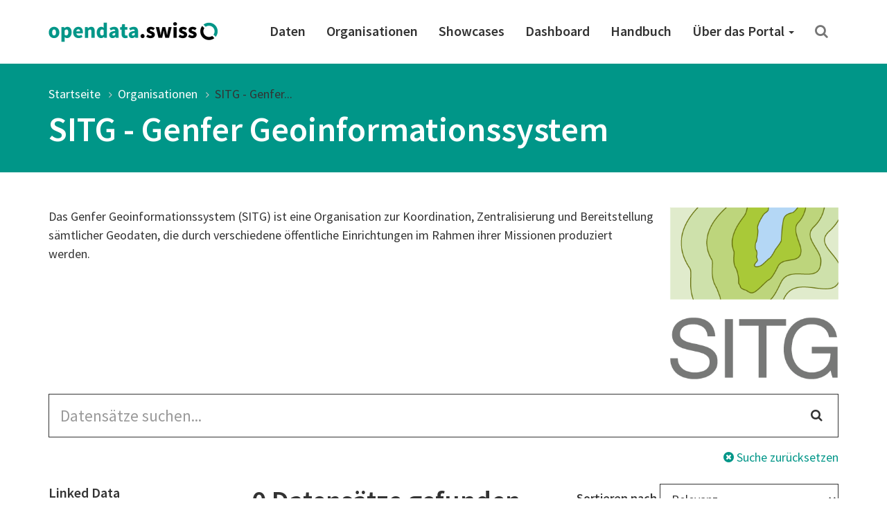

--- FILE ---
content_type: image/svg+xml
request_url: https://ogdch-abnahme.clients.liip.ch/images/instagram.svg
body_size: 2392
content:
<?xml version="1.0" encoding="UTF-8" standalone="no"?>
<svg
   id="Ebene_1"
   data-name="Ebene 1"
   viewBox="0 0 70 45"
   version="1.1"
   sodipodi:docname="instagram.svg"
   xml:space="preserve"
   inkscape:version="1.3.2 (091e20e, 2023-11-25)"
   xmlns:inkscape="http://www.inkscape.org/namespaces/inkscape"
   xmlns:sodipodi="http://sodipodi.sourceforge.net/DTD/sodipodi-0.dtd"
   xmlns="http://www.w3.org/2000/svg"
   xmlns:svg="http://www.w3.org/2000/svg"><sodipodi:namedview
     id="namedview2"
     pagecolor="#ffffff"
     bordercolor="#000000"
     borderopacity="0.25"
     inkscape:showpageshadow="2"
     inkscape:pageopacity="0.0"
     inkscape:pagecheckerboard="0"
     inkscape:deskcolor="#d1d1d1"
     inkscape:zoom="26.266667"
     inkscape:cx="35.006345"
     inkscape:cy="22.5"
     inkscape:window-width="2560"
     inkscape:window-height="1379"
     inkscape:window-x="1920"
     inkscape:window-y="0"
     inkscape:window-maximized="1"
     inkscape:current-layer="Ebene_1" /><defs
     id="defs1"><style
       id="style1">
      .cls-1 {
        fill: none;
        stroke: #fff;
      }

      .cls-2 {
        fill: #fff;
        stroke-width: 0px;
      }
    </style></defs><g
     id="Page-1"><g
       id="twitter03-2"><g
         id="Group-Copy"><g
           id="twitter"><path
             id="BG"
             class="cls-1"
             d="M64.99.5H5.01c-1.25,0-2.37.5-3.19,1.32-.82.82-1.32,1.94-1.32,3.19v34.98c0,1.25.5,2.38,1.32,3.19.82.82,1.94,1.32,3.19,1.32h59.99c1.25,0,2.37-.5,3.19-1.32.82-.82,1.32-1.94,1.32-3.19V5.01c0-1.25-.5-2.38-1.32-3.19-.82-.82-1.94-1.32-3.19-1.32Z" /></g></g></g></g><g
     style="fill:#ffffff"
     id="g4"
     transform="matrix(1.0534559,0,0,1.0535565,18.196176,5.4757741)"><g
       id="SVGRepo_bgCarrier"
       stroke-width="0" /><g
       id="SVGRepo_tracerCarrier"
       stroke-linecap="round"
       stroke-linejoin="round" /><g
       id="SVGRepo_iconCarrier"> <g
   id="g3"> <path
   d="m 22.3,8.4 c -0.8,0 -1.4,0.6 -1.4,1.4 0,0.8 0.6,1.4 1.4,1.4 0.8,0 1.4,-0.6 1.4,-1.4 0,-0.8 -0.6,-1.4 -1.4,-1.4 z"
   id="path1-3" /> <path
   d="m 16,10.2 c -3.3,0 -5.9,2.7 -5.9,5.9 0,3.2 2.7,5.9 5.9,5.9 3.2,0 5.9,-2.7 5.9,-5.9 0,-3.2 -2.6,-5.9 -5.9,-5.9 z m 0,9.7 c -2.1,0 -3.8,-1.7 -3.8,-3.8 0,-2.1 1.7,-3.8 3.8,-3.8 2.1,0 3.8,1.7 3.8,3.8 0,2.1 -1.7,3.8 -3.8,3.8 z"
   id="path2-6" /> <path
   d="M 20.8,4 H 11.3 C 7.2,4 4,7.2 4,11.2 v 9.5 c 0,4 3.2,7.2 7.2,7.2 h 9.5 c 4,0 7.2,-3.2 7.2,-7.2 V 11.2 C 28,7.2 24.8,4 20.8,4 Z m 4.9,16.8 c 0,2.7 -2.2,5 -5,5 h -9.5 c -2.7,0 -5,-2.2 -5,-5 v -9.5 c 0,-2.7 2.2,-5 5,-5 h 9.5 c 2.7,0 5,2.2 5,5 z"
   id="path3" /> </g> </g></g></svg>
